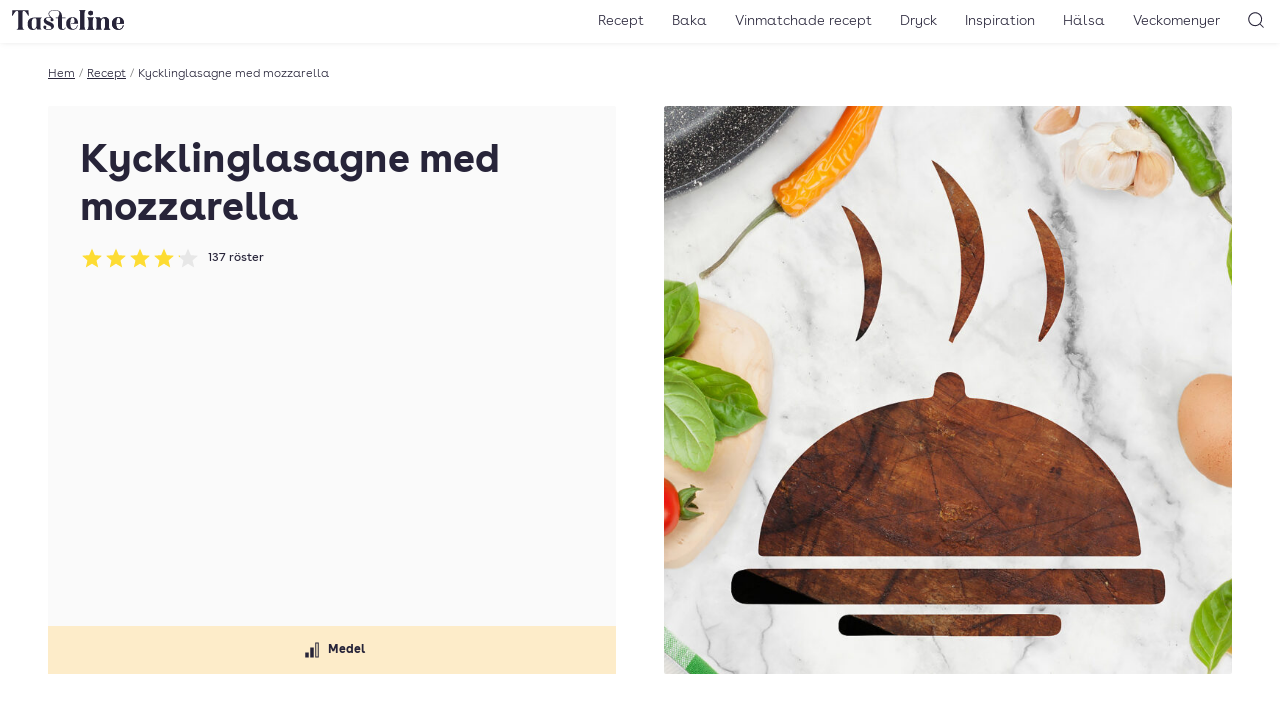

--- FILE ---
content_type: application/javascript; charset=UTF-8
request_url: https://tasteline.disqus.com/count-data.js?2=https%3A%2F%2Fwww.tasteline.com%2Frecept%2Ffagel-kycklinglasagne-med-mozzarella%2F
body_size: 332
content:
var DISQUSWIDGETS;

if (typeof DISQUSWIDGETS != 'undefined') {
    DISQUSWIDGETS.displayCount({"text":{"and":"och","comments":{"zero":"Bli f\u00f6rst att kommentera","multiple":"{num} kommentarer","one":"1 kommentar"}},"counts":[{"id":"https:\/\/www.tasteline.com\/recept\/fagel-kycklinglasagne-med-mozzarella\/","comments":0}]});
}